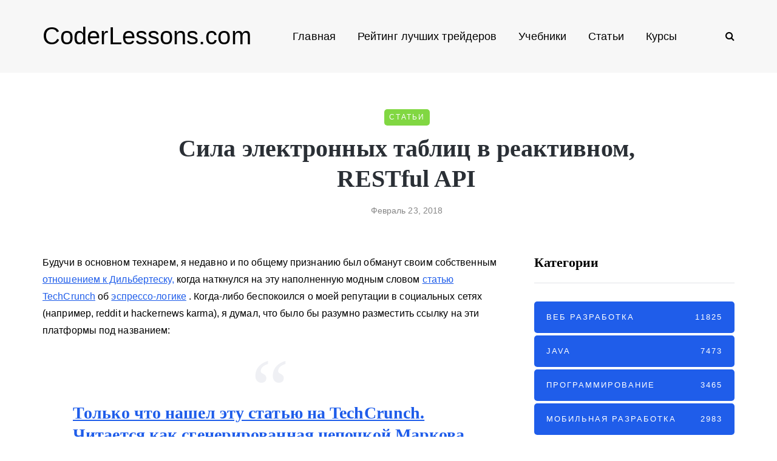

--- FILE ---
content_type: text/html; charset=UTF-8
request_url: https://coderlessons.com/articles/java/sila-elektronnykh-tablits-v-reaktivnom-restful-api
body_size: 23222
content:
<!DOCTYPE html>
<html lang="ru-RU">
<head>
<meta name="viewport" content="width=device-width, initial-scale=1.0" />
<meta charset="UTF-8" />
<meta name="yandex-verification" content="750005e4bd523454" />
<meta name="google-site-verification" content="lsKhcjLnJxidzZ9vTRsjc_2ec0wkJ2VTiWaemaBCPhw" />
<link rel="profile" href="http://gmpg.org/xfn/11" />
<link rel="pingback" href="https://coderlessons.com/xmlrpc.php" />
<link rel="preload" href="/wp-content/themes/saxon/fonts/fontawesome-webfont.woff2?v=4.7.0" as="font" type="font/woff2" crossorigin="anonymous" />

<!-- This site is optimized with the Yoast SEO plugin v11.7 - https://yoast.com/wordpress/plugins/seo/ -->
<meta name="description" content="Будучи в основном технарем, я недавно и по общему признанию был обманут своим собственным отношением к Дильбертеску, когда наткнулся на эту наполненную"/>
<link rel="canonical" href="https://coderlessons.com/articles/java/sila-elektronnykh-tablits-v-reaktivnom-restful-api" />
<meta property="og:locale" content="ru_RU" />
<meta property="og:type" content="article" />
<meta property="og:title" content="Сила электронных таблиц в реактивном, RESTful API - CoderLessons.com" />
<meta property="og:description" content="Будучи в основном технарем, я недавно и по общему признанию был обманут своим собственным отношением к Дильбертеску, когда наткнулся на эту наполненную" />
<meta property="og:url" content="https://coderlessons.com/articles/java/sila-elektronnykh-tablits-v-reaktivnom-restful-api" />
<meta property="og:site_name" content="CoderLessons.com" />
<meta property="article:section" content="Java" />
<meta property="article:published_time" content="2018-02-23T13:45:03+00:00" />
<meta property="og:image" content="https://coderlessons.com/wp-content/uploads/images/dzo/ed8cd5decc64b7ac439b28df75204364.jpg" />
<meta property="og:image:secure_url" content="https://coderlessons.com/wp-content/uploads/images/dzo/ed8cd5decc64b7ac439b28df75204364.jpg" />
<meta name="twitter:card" content="summary_large_image" />
<meta name="twitter:description" content="Будучи в основном технарем, я недавно и по общему признанию был обманут своим собственным отношением к Дильбертеску, когда наткнулся на эту наполненную" />
<meta name="twitter:title" content="Сила электронных таблиц в реактивном, RESTful API - CoderLessons.com" />
<meta name="twitter:image" content="https://coderlessons.com/wp-content/uploads/images/dzo/ed8cd5decc64b7ac439b28df75204364.jpg" />
<script type='application/ld+json' class='yoast-schema-graph yoast-schema-graph--main'>{"@context":"https://schema.org","@graph":[{"@type":"WebSite","@id":"https://coderlessons.com/#website","url":"https://coderlessons.com/","name":"CoderLessons.com","potentialAction":{"@type":"SearchAction","target":"https://coderlessons.com/?s={search_term_string}","query-input":"required name=search_term_string"}},{"@type":"ImageObject","@id":"https://coderlessons.com/articles/java/sila-elektronnykh-tablits-v-reaktivnom-restful-api#primaryimage","url":"/wp-content/uploads/images/dzo/ed8cd5decc64b7ac439b28df75204364.jpg"},{"@type":"WebPage","@id":"https://coderlessons.com/articles/java/sila-elektronnykh-tablits-v-reaktivnom-restful-api#webpage","url":"https://coderlessons.com/articles/java/sila-elektronnykh-tablits-v-reaktivnom-restful-api","inLanguage":"ru-RU","name":"\u0421\u0438\u043b\u0430 \u044d\u043b\u0435\u043a\u0442\u0440\u043e\u043d\u043d\u044b\u0445 \u0442\u0430\u0431\u043b\u0438\u0446 \u0432 \u0440\u0435\u0430\u043a\u0442\u0438\u0432\u043d\u043e\u043c, RESTful API - CoderLessons.com","isPartOf":{"@id":"https://coderlessons.com/#website"},"primaryImageOfPage":{"@id":"https://coderlessons.com/articles/java/sila-elektronnykh-tablits-v-reaktivnom-restful-api#primaryimage"},"datePublished":"2018-02-23T13:45:03+00:00","dateModified":"2018-02-23T13:45:03+00:00","author":{"@id":"https://coderlessons.com/#/schema/person/1d7e9a3a133324f69a0a6d5428f214fe"},"description":"\u0411\u0443\u0434\u0443\u0447\u0438 \u0432 \u043e\u0441\u043d\u043e\u0432\u043d\u043e\u043c \u0442\u0435\u0445\u043d\u0430\u0440\u0435\u043c, \u044f \u043d\u0435\u0434\u0430\u0432\u043d\u043e \u0438 \u043f\u043e \u043e\u0431\u0449\u0435\u043c\u0443 \u043f\u0440\u0438\u0437\u043d\u0430\u043d\u0438\u044e \u0431\u044b\u043b \u043e\u0431\u043c\u0430\u043d\u0443\u0442 \u0441\u0432\u043e\u0438\u043c \u0441\u043e\u0431\u0441\u0442\u0432\u0435\u043d\u043d\u044b\u043c \u043e\u0442\u043d\u043e\u0448\u0435\u043d\u0438\u0435\u043c \u043a \u0414\u0438\u043b\u044c\u0431\u0435\u0440\u0442\u0435\u0441\u043a\u0443, \u043a\u043e\u0433\u0434\u0430 \u043d\u0430\u0442\u043a\u043d\u0443\u043b\u0441\u044f \u043d\u0430 \u044d\u0442\u0443 \u043d\u0430\u043f\u043e\u043b\u043d\u0435\u043d\u043d\u0443\u044e"},{"@type":["Person"],"@id":"https://coderlessons.com/#/schema/person/1d7e9a3a133324f69a0a6d5428f214fe","name":"admin","image":{"@type":"ImageObject","@id":"https://coderlessons.com/#authorlogo","url":"https://secure.gravatar.com/avatar/dd1a239715a939fff61b96f0d195677a?s=96&d=mm&r=g","caption":"admin"},"sameAs":[]}]}</script>
<!-- / Yoast SEO plugin. -->

<style id="kirki-css-vars">:root{}</style><title>Сила электронных таблиц в реактивном, RESTful API - CoderLessons.com</title><style id="rocket-critical-css">.wp-block-media-text .wp-block-media-text__media{grid-area:media-text-media;margin:0}.wp-block-media-text .wp-block-media-text__content{word-break:break-word;grid-area:media-text-content;padding:0 8%}body{font-family:inherit}html{font-family:sans-serif;-webkit-text-size-adjust:100%;-ms-text-size-adjust:100%}body{margin:0}article,header{display:block}a{background:transparent}h1{margin:.67em 0;font-size:2em}img{border:0}input{margin:0;font:inherit;color:inherit}input[type="submit"]{-webkit-appearance:button}input::-moz-focus-inner{padding:0;border:0}input{line-height:normal}input[type="search"]{-webkit-box-sizing:content-box;-moz-box-sizing:content-box;box-sizing:content-box;-webkit-appearance:textfield}input[type="search"]::-webkit-search-cancel-button,input[type="search"]::-webkit-search-decoration{-webkit-appearance:none}*{-webkit-box-sizing:border-box;-moz-box-sizing:border-box;box-sizing:border-box}*:before,*:after{-webkit-box-sizing:border-box;-moz-box-sizing:border-box;box-sizing:border-box}html{font-size:62.5%}body{font-family:"Helvetica Neue",Helvetica,Arial,sans-serif;font-size:14px;line-height:1.42857143;color:#333;background-color:#fff}input{font-family:inherit;font-size:inherit;line-height:inherit}a{color:#428bca;text-decoration:none}img{vertical-align:middle}h1,h2{font-family:inherit;font-weight:500;line-height:1.1;color:inherit}h1,h2{margin-top:20px;margin-bottom:10px}h1{font-size:36px}h2{font-size:30px}p{margin:0 0 10px}ul{margin-top:0;margin-bottom:10px}ul ul{margin-bottom:0}.container{padding-right:15px;padding-left:15px;margin-right:auto;margin-left:auto}@media (min-width:768px){.container{width:750px}}@media (min-width:992px){.container{width:970px}}@media (min-width:1200px){.container{width:1170px}}.row{margin-right:-15px;margin-left:-15px}.col-md-4,.col-md-8,.col-md-12{position:relative;min-height:1px;padding-right:15px;padding-left:15px}@media (min-width:992px){.col-md-4,.col-md-8,.col-md-12{float:left}.col-md-12{width:100%}.col-md-8{width:66.66666667%}.col-md-4{width:33.33333333%}}input[type="search"]{-webkit-box-sizing:border-box;-moz-box-sizing:border-box;box-sizing:border-box}input[type="search"]{-webkit-appearance:none}.btn{display:inline-block;padding:6px 12px;margin-bottom:0;font-size:14px;font-weight:normal;line-height:1.42857143;text-align:center;white-space:nowrap;vertical-align:middle;background-image:none;border:1px solid transparent;border-radius:4px}.collapse{display:none}.nav{padding-left:0;margin-bottom:0;list-style:none}.nav>li{position:relative;display:block}.nav>li>a{position:relative;display:block;padding:10px 15px}.navbar{position:relative;min-height:50px;margin-bottom:20px;border:1px solid transparent}@media (min-width:768px){.navbar{border-radius:4px}}.navbar-collapse{max-height:340px;padding-right:15px;padding-left:15px;overflow-x:visible;-webkit-overflow-scrolling:touch;border-top:1px solid transparent;box-shadow:inset 0 1px 0 rgba(255,255,255,.1)}@media (min-width:768px){.navbar-collapse{width:auto;border-top:0;box-shadow:none}.navbar-collapse.collapse{display:block!important;height:auto!important;padding-bottom:0;overflow:visible!important}}.navbar-toggle{position:relative;float:right;padding:9px 10px;margin-top:8px;margin-right:15px;margin-bottom:8px;background-color:transparent;background-image:none;border:1px solid transparent;border-radius:4px}@media (min-width:768px){.navbar-toggle{display:none}}.navbar-default{background-color:#f8f8f8;border-color:#e7e7e7}.navbar-default .navbar-toggle{border-color:#ddd}.navbar-default .navbar-collapse{border-color:#e7e7e7}.clearfix:before,.clearfix:after,.container:before,.container:after,.row:before,.row:after,.nav:before,.nav:after,.navbar:before,.navbar:after,.navbar-collapse:before,.navbar-collapse:after{display:table;content:" "}.clearfix:after,.container:after,.row:after,.nav:after,.navbar:after,.navbar-collapse:after{clear:both}@-ms-viewport{width:device-width}body{font-family:Arial,sans-serif;margin-top:0!important;background:#ffffff;font-size:15px;color:#333333;line-height:1.75}p{margin-bottom:25px}a{color:#1F5DEA;text-decoration:underline}h1,h2{margin-top:0;margin-bottom:15px;font-weight:bold;line-height:1.25;color:#2A2F35;-webkit-font-smoothing:antialiased;-moz-osx-font-smoothing:grayscale}.blog-post-single .entry-content h2{margin-top:30px}h1{font-size:36px}h2{font-size:24px}input[type="search"]{box-shadow:none}input{border:1px solid #E2E3E7;background-color:#ffffff;padding:6px 13px;color:#000000;vertical-align:middle;box-shadow:none;line-height:26px;border-radius:0}input:-moz-placeholder,input:-ms-input-placeholder,input::-webkit-input-placeholder{color:#989898;font-size:13px}.btn,input[type="submit"]{padding:13px 30px;line-height:1;background:#1F5DEA;border:1px solid #1F5DEA;color:#ffffff;text-align:left;text-shadow:none;text-decoration:none;vertical-align:middle;filter:none;box-shadow:none;text-align:center;font-size:12px;text-transform:uppercase;letter-spacing:1px;border-radius:0}.btn.btn-grey{background:#ECEFF3;border-color:#ECEFF3;color:#000000}.clear{clear:both}.entry-content{overflow:visible;position:relative}.entry-content img{height:auto;max-width:100%}header{background:#ffffff;background-repeat:no-repeat;background-position:top center}header .container{padding:0}header .col-md-12{display:flex;height:200px;align-items:center}header .logo{display:inline-block}header .logo-link.logo-text{color:#2A2F35;font-size:30px;text-decoration:none;line-height:1}header .header-left{text-align:left;padding-left:15px;flex-shrink:0}header .header-center{text-align:center;flex-grow:1}header .header-right{text-align:right;padding-right:15px;flex-shrink:0}header .search-toggle-wrapper{display:inline-block;position:relative}header .search-toggle-wrapper .searchform{position:absolute;right:30px;top:-5px;width:0;overflow:hidden}header .search-toggle-wrapper .field{border-radius:10px;width:200px}header .search-toggle-wrapper .searchform .submit{display:none}header .social-icons-wrapper+.search-toggle-wrapper a.search-toggle-btn{border-left:1px solid #E2E3E7}header a.search-toggle-btn{font-size:16px;color:#000000;padding-left:15px;margin-left:10px}header .social-icons-wrapper{display:inline-block}header .social-icons-wrapper a{margin-bottom:0}header.main-header.fixed{position:fixed;top:0;width:100%;z-index:5000;padding-top:0;padding-bottom:0;margin-bottom:0!important;box-shadow:0 2px 5px -2px rgba(0,0,0,0.15),0px 5px 17px -2px rgba(0,0,0,0.15);display:none}header.main-header.fixed .col-md-12{height:auto;padding-top:15px;padding-bottom:15px}.navbar{border-radius:0;border:none;margin:0;position:static}.nav>li.menu-item-has-children>a:after{display:inline-block;font-family:"fontawesome";content:"";font-style:normal;font-weight:normal;margin-left:10px;margin-right:0}.nav>li{padding-top:20px;padding-bottom:20px;position:relative;float:left}.nav>li>a{color:#000000;display:block;padding:2px 18px;margin-left:0;margin-right:0;text-decoration:none;background:transparent}.navbar-center-wrapper{width:100%;margin-left:0;margin-right:0;padding-top:0;padding-bottom:0}.navbar{background:none;min-height:0}.navbar-collapse{padding:0;max-height:inherit;clear:both;position:relative;box-shadow:none}.navbar .nav ul{list-style:none;line-height:1.2}.navbar .navbar-toggle{text-transform:uppercase;display:none;position:relative;float:none;left:50%;transform:translateX(-50%)}.nav .sub-menu{display:none;position:absolute;margin:0;text-align:left;z-index:10000;padding:0}.nav>li .sub-menu{margin-top:0;background:#ffffff;border:1px solid #ffffff;box-shadow:0 2px 5px -2px rgba(0,0,0,0.15),0px 5px 17px -2px rgba(0,0,0,0.15)}.nav>li>.sub-menu{margin-top:25px}.navbar .nav .sub-menu li{float:none;position:relative}.nav .sub-menu li.menu-item>a{display:block;background:transparent;color:#000000;font-weight:normal;min-width:250px;text-decoration:none;padding:8px 20px;border:none;border-left:0;border-right:0;border-bottom:0}.navbar-default .navbar-collapse{border:none}.navbar{position:relative}.navbar .container{padding-left:15px;padding-right:0;position:relative;width:100%}.navbar{margin-left:0;min-height:0}.mainmenu-mobile-toggle{display:inline-block;font-size:18px;color:#000000;margin-right:20px;display:none}.mainmenu-mobile-toggle i{border:1px solid #E2E3E7;padding:8px;text-align:center}.mainmenu .nav{display:table;margin:0 auto;padding-left:0;padding-right:0}.mainmenu .nav>li>a{font-size:18px;line-height:24px}.mainmenu.mainmenu-noarrow .nav>li.menu-item-has-children>a:after{display:none}.blog-post-reading-progress{border-bottom:4px solid #000000;display:block;top:0;position:absolute;width:0}.single-post .page-item-title-single .saxon-post .post-title{font-size:40px;max-width:70%;word-wrap:break-word;margin:10px auto;margin-bottom:15px}.single-post .page-item-title-single .saxon-post .saxon-post-details{text-align:center}.single-post .page-item-title-single .saxon-post>.post-categories{margin-bottom:0;justify-content:center}.page-item-title-single{padding-top:0;padding-bottom:0;margin-bottom:60px}.container-page-item-title{padding:0;background-size:cover;background-position:center center;text-align:center}.container-page-item-title .row{margin:0}.content-block .post-container{margin-top:45px}header+.content-block .post-container{margin-top:0}.sidebar.sidebar-right #post-sidebar{padding-left:30px}.sidebar{margin-top:0;margin-bottom:60px}.content-block .sidebar{margin-top:0}.sidebar ul{list-style:none;margin:0;padding:0}.sidebar>ul>li{margin-bottom:50px}.sidebar .widget{padding:0;overflow:hidden;border-radius:0}.sidebar .widgettitle{color:#000000;font-size:22px;margin-bottom:30px;margin-top:0;display:block;text-align:left;border-bottom:1px solid #E2E3E7;padding-top:0;padding-bottom:20px}.sidebar .widget ul>li{padding-top:5px;padding-bottom:5px}.sidebar .widget ul>li:first-child{padding-top:0}.sidebar .widget a{text-decoration:none}.saxon-post .saxon-post-details{padding:0;margin-left:0;margin-right:0;margin-top:0;position:relative;text-align:left;width:100%}.saxon-post .post-title{font-size:24px;display:block;color:#2A2F35;margin-top:0;margin-bottom:15px;word-wrap:break-word}.saxon-post .post-categories{font-weight:normal;text-transform:uppercase;position:relative;font-size:12px;letter-spacing:2px;margin-bottom:5px;display:flex;flex-wrap:wrap}.saxon-post .post-categories a{font-weight:normal;text-decoration:none;padding:3px 8px;background-color:#1F5DEA;color:#ffffff;margin-bottom:3px;margin-right:5px}.saxon-post .post-categories a:last-child{margin-right:0}.saxon-post>.post-categories{margin-bottom:10px}.saxon-post .post-date{display:block;color:#868686;font-size:14px;font-weight:500}.saxon-post a{text-decoration:none}.single-post .blog-post-single{margin-bottom:60px;padding-bottom:0}.blog-post-single .post-content img{max-width:100%;height:auto}.single-post .saxon-social-share-fixed{position:fixed;margin-left:-120px;width:50px;opacity:0}.single-post .saxon-social-share-fixed .post-social-wrapper .post-social a{background:#ffffff;width:40px;height:40px;margin-bottom:10px;line-height:40px;text-align:center;border-radius:50%;font-size:18px;box-shadow:0 2px 5px -2px rgba(0,0,0,0.15),0px 3px 8px -2px rgba(0,0,0,0.15)}.single-post .saxon-social-share-fixed .post-social-wrapper .post-social a.facebook-share{color:#3b5998}.single-post .saxon-social-share-fixed .post-social-wrapper .post-social a.twitter-share{color:#00aced}.single-post .saxon-social-share-fixed .post-social-wrapper .post-social a.pinterest-share{color:#cb2027}.single-post .saxon-social-share-fixed .post-social-wrapper .post-social a.linkedin-share{color:#1178B3}.single-post .saxon-social-share-fixed .post-social-wrapper .post-social a.linkedin-share{color:#1178B3}.post-social-wrapper{display:inline-block}.post-social-wrapper .post-social{display:inline-block}.post-social-wrapper .post-social-title{display:inline-block;color:#B6B6B6;display:none}.post-social-wrapper .post-social a{color:#000000;display:inline-block;font-size:14px;height:20px;line-height:20px;text-align:center;width:25px}.social-icons-wrapper a{text-align:center;display:inline-block;font-size:18px;margin-right:8px;margin-left:8px;margin-bottom:5px;color:#000000}.social-icons-wrapper a:first-child{margin-left:0}.blog-style-corners-rounded input,.blog-style-corners-rounded .btn,.blog-style-corners-rounded input[type="submit"],.blog-style-corners-rounded .nav>li .sub-menu,.blog-style-corners-rounded .mainmenu-mobile-toggle i,.blog-style-corners-rounded .container-page-item-title,.blog-style-corners-rounded .saxon-post .post-categories a{border-radius:5px}a:not([href]){text-decoration:none;color:#000000}@media (max-width:1400px){.single-post .saxon-social-share-fixed{display:none}}@media (max-width:1024px){.mainmenu .nav>li>a{padding-left:10px;padding-right:10px}.social-icons-wrapper a:first-child{margin-left:10px}}@media (max-width:991px){.sidebar.sidebar-right #post-sidebar{padding-left:0}header.main-header{margin-top:40px;margin-bottom:40px;background:none!important}header.main-header.sticky-header.fixed{display:none!important}header>.container>.row{margin:0}header .col-md-12{flex-wrap:wrap;height:auto!important}header .header-left,header .header-right{width:50%;flex-grow:0;flex-shrink:0}header .header-center{order:3;width:100%}header .header-left{padding-left:0;display:flex;align-items:center}header .header-right{padding-right:0}header .logo{margin-right:15px}.navbar-collapse.collapse{display:none!important}.navbar .navbar-toggle{display:none}.nav>li{padding-top:0!important;padding-bottom:0!important}.nav>li.menu-item-has-children>a:after{margin-top:0;margin-right:0;float:right;content:""}.nav li{display:block;width:100%}.nav>li.menu-item>a{text-align:left;margin-left:0;margin-right:0;padding:0;border:none;background:none}.navbar .nav>li>a{padding-top:5px;padding-bottom:5px}.nav>li .sub-menu{display:none;opacity:1;transform:matrix(1,0,0,1,0,0)}.nav .sub-menu{z-index:0;padding:0;position:relative;margin-left:10px;border:none!important;box-shadow:none!important;margin-top:0!important;margin-left:0;left:0!important}.nav .sub-menu li.menu-item>a{min-height:0;background:none;padding:10px 0;padding-left:15px;display:block;width:auto;border:none!important}.mainmenu{background:none!important}.mainmenu-mobile-toggle{display:inline-block}.mainmenu .nav>li>a{font-size:16px;padding-left:0;padding-right:0}.mainmenu .nav{margin-top:40px;display:block}.mainmenu .container{padding:0}.mainmenu.mainmenu-noarrow .navbar .nav>li.menu-item-has-children>a:after{display:block}}@media (max-width:767px){.container-page-item-title.container{margin-left:15px;margin-right:15px}.page-item-title-single{padding-top:0;padding-bottom:0}.single-post .page-item-title-single .saxon-post .post-title{max-width:100%;padding-left:0;padding-right:0;font-size:28px}.page-item-title-single,.sidebar,.sidebar>ul>li{margin-bottom:40px}}@media (max-width:568px){header .logo-link.logo-text{font-size:30px!important}header .social-icons-wrapper a{margin-left:4px;margin-right:4px}}@media (min-width:768px){.container-page-item-title.container{width:720px}}@media (min-width:992px){.container-page-item-title.container{width:940px}}@media (min-width:1200px){.container-page-item-title.container{width:1140px}}@media (min-width:991px){.nav .sub-menu{display:block;margin:0;opacity:0;transform:matrix(0,0,0,0,0,0);-ms-transform:matrix(0,0,0,0,0,0);-webkit-transform:matrix(0,0,0,0,0,0);-webkit-transform-style:preserve-3d;-webkit-backface-visibility:hidden}}.navbar,.navbar-collapse,.navbar .navbar-inner .container{position:static!important}.navbar .navbar-inner .container{position:relative}@media (max-width:991px){.nav>li>.sub-menu{z-index:10000}.nav>li>.sub-menu{width:100%!important;left:0;position:relative!important}.nav .sub-menu{margin-left:0}.nav>li>.sub-menu>li{width:100%!important}}header .col-md-12{height:120px}.navbar .nav>li{padding-top:20px;padding-bottom:20px}.nav>li>.sub-menu{margin-top:20px}header .logo-link.logo-text{font-family:;font-size:40px;color:#000000}h1,h2,.sidebar .widgettitle{font-family:'-apple-system, BlinkMacSystemFont, Roboto, Oxygen-Sans, Ubuntu, Cantarell, "Helvetica Neue", sans-serif'}body{font-family:-apple-system,BlinkMacSystemFont,Roboto,Oxygen-Sans,Ubuntu,Cantarell,"Helvetica Neue",sans-serif;letter-spacing:0.1px;font-size:16px}.btn,input[type="submit"],.mainmenu li.menu-item>a,.saxon-post .post-categories,.saxon-post .post-date{font-family:-apple-system,BlinkMacSystemFont,Roboto,Oxygen-Sans,Ubuntu,Cantarell,"Helvetica Neue",sans-serif}header{background-color:#f7f7f7}.container-page-item-title.container{margin-top:60px}@media (max-width:991px){.container-page-item-title.container{margin-top:40px}}body{color:#000000;background-color:#ffffff}.btn,input[type="submit"],.saxon-post .post-categories a{background-color:#1F5DEA}a{color:#1F5DEA}.btn,input[type="submit"]{border-color:#1F5DEA}.nav>li .sub-menu{background-color:#FFFFFF}.nav .sub-menu li.menu-item>a{color:#000000}.navbar .nav>li>a{color:#000000}.blog-post-reading-progress{border-color:#000000}</style><link rel="preload" href="https://coderlessons.com/wp-content/cache/min/1/19d33e39b7c587b839152fc8a61b9d10.css" data-rocket-async="style" as="style" onload="this.onload=null;this.rel='stylesheet'" media="all" data-minify="1" />
  <link href='https://fonts.gstatic.com' crossorigin rel='preconnect' />
<style type="text/css">
img.wp-smiley,
img.emoji {
	display: inline !important;
	border: none !important;
	box-shadow: none !important;
	height: 1em !important;
	width: 1em !important;
	margin: 0 .07em !important;
	vertical-align: -0.1em !important;
	background: none !important;
	padding: 0 !important;
}
</style>
	



























<meta name="generator" content="WordPress 5.2.5" />

<style></style>
    
    
<link rel="icon" href="https://coderlessons.com/wp-content/uploads/2020/07/cropped-android-chrome-512x512-32x32.png" sizes="32x32" />
<link rel="icon" href="https://coderlessons.com/wp-content/uploads/2020/07/cropped-android-chrome-512x512-192x192.png" sizes="192x192" />
<link rel="apple-touch-icon-precomposed" href="https://coderlessons.com/wp-content/uploads/2020/07/cropped-android-chrome-512x512-180x180.png" />
<meta name="msapplication-TileImage" content="https://coderlessons.com/wp-content/uploads/2020/07/cropped-android-chrome-512x512-270x270.png" />
<noscript><style id="rocket-lazyload-nojs-css">.rll-youtube-player, [data-lazy-src]{display:none !important;}</style></noscript><script>
/*! loadCSS rel=preload polyfill. [c]2017 Filament Group, Inc. MIT License */
(function(w){"use strict";if(!w.loadCSS){w.loadCSS=function(){}}
var rp=loadCSS.relpreload={};rp.support=(function(){var ret;try{ret=w.document.createElement("link").relList.supports("preload")}catch(e){ret=!1}
return function(){return ret}})();rp.bindMediaToggle=function(link){var finalMedia=link.media||"all";function enableStylesheet(){link.media=finalMedia}
if(link.addEventListener){link.addEventListener("load",enableStylesheet)}else if(link.attachEvent){link.attachEvent("onload",enableStylesheet)}
setTimeout(function(){link.rel="stylesheet";link.media="only x"});setTimeout(enableStylesheet,3000)};rp.poly=function(){if(rp.support()){return}
var links=w.document.getElementsByTagName("link");for(var i=0;i<links.length;i++){var link=links[i];if(link.rel==="preload"&&link.getAttribute("as")==="style"&&!link.getAttribute("data-loadcss")){link.setAttribute("data-loadcss",!0);rp.bindMediaToggle(link)}}};if(!rp.support()){rp.poly();var run=w.setInterval(rp.poly,500);if(w.addEventListener){w.addEventListener("load",function(){rp.poly();w.clearInterval(run)})}else if(w.attachEvent){w.attachEvent("onload",function(){rp.poly();w.clearInterval(run)})}}
if(typeof exports!=="undefined"){exports.loadCSS=loadCSS}
else{w.loadCSS=loadCSS}}(typeof global!=="undefined"?global:this))
</script></head>

<body class="post-template-default single single-post postid-135068 single-format-standard blog-post-transparent-header-disable blog-small-page-width blog-slider-disable blog-enable-images-animations blog-style-corners-rounded">


    

<header class="main-header clearfix sticky-header">
<div class="blog-post-reading-progress"></div>
<div class="container">
  <div class="row">
    <div class="col-md-12">

      <div class="header-left">
            <div class="mainmenu-mobile-toggle" aria-label="Toggle menu"><i class="fa fa-bars" aria-hidden="true"></i></div>
                <div class="logo"><a class="logo-link logo-text" href="https://coderlessons.com">CoderLessons.com</a>
                </div>
        
          </div>

      <div class="header-center">
        
        <div class="mainmenu mainmenu-none mainmenu-regularfont mainmenu-noarrow clearfix" role="navigation">

        <div id="navbar" class="navbar navbar-default clearfix mgt-mega-menu">

          <div class="navbar-inner">
              <div class="container">

                  <div class="navbar-toggle btn btn-grey" data-toggle="collapse" data-target=".collapse">
                    Menu                  </div>

                  <div class="navbar-center-wrapper">
                  <div class="navbar-collapse collapse"><ul id="menu-main-2" class="nav"><li id="mgt-menu-item-72" class="menu-item menu-item-type-post_type menu-item-object-page menu-item-home"><a href="https://coderlessons.com/">Главная</a></li><li id="mgt-menu-item-336419" class="menu-item menu-item-type-custom menu-item-object-custom"><a href="https://coinmania.com/rejting-luchshikh-trejderov/">Рейтинг лучших трейдеров</a></li><li id="mgt-menu-item-70" class="menu-item menu-item-type-taxonomy menu-item-object-category"><a href="https://coderlessons.com/tutorials">Учебники</a></li><li id="mgt-menu-item-71" class="menu-item menu-item-type-taxonomy menu-item-object-category current-post-ancestor"><a href="https://coderlessons.com/articles">Статьи</a></li><li id="mgt-menu-item-159410" class="menu-item menu-item-type-post_type menu-item-object-page menu-item-has-children"><a href="https://coderlessons.com/courses">Курсы</a>
<ul class="sub-menu  megamenu-column-1 level-0" >
	<li id="mgt-menu-item-159411" class="menu-item menu-item-type-post_type menu-item-object-page"><a href="https://coderlessons.com/courses-skillbox">Онлайн-университет Skillbox</a></li>	<li id="mgt-menu-item-159477" class="menu-item menu-item-type-post_type menu-item-object-page"><a href="https://coderlessons.com/courses-geekbrains">Образовательный портал GeekBrains</a></li>	<li id="mgt-menu-item-159412" class="menu-item menu-item-type-post_type menu-item-object-page"><a href="https://coderlessons.com/courses-netology">Образовательная платформа Нетология</a></li>	<li id="mgt-menu-item-159425" class="menu-item menu-item-type-post_type menu-item-object-page"><a href="https://coderlessons.com/courses-skillfactory">Онлайн-школа SkillFactory</a></li>	<li id="mgt-menu-item-159426" class="menu-item menu-item-type-post_type menu-item-object-page"><a href="https://coderlessons.com/courses-contented">Онлайн-школа дизайна Contented</a></li></ul>
</li></ul></div>                  </div>

              </div>
          </div>

        </div>

    </div>
    
    
          </div>

      <div class="header-right">
            <div class="search-toggle-wrapper search-header">
      <form method="get" role="search" id="searchform_p" class="searchform" action="https://coderlessons.com/">
	<input type="search" aria-label="Search" class="field" name="s" value="" id="s_p" placeholder="Что ищем?" />
	<input type="submit" class="submit btn" id="searchsubmit_p" value="Search" />
</form>
      <a class="search-toggle-btn" aria-label="Search toggle"><i class="fa fa-search" aria-hidden="true"></i></a>
    </div>

          </div>
    </div>
  </div>

</div>
</header>


	
<div class="content-block">
<div class="container container-page-item-title" data-style="">
	<div class="row">
		<div class="col-md-12 col-overlay">
			<div class="container">
				<div class="row">
					<div class="col-md-12">
						<div class="page-item-title-single">
														<div class="saxon-post-single saxon-post">
								<div class="post-categories"><a href="https://coderlessons.com/articles" data-style="background-color: #81d742;">Статьи</a></div>
								<div class="saxon-post-details">
									<h1 class="post-title">Сила электронных таблиц в реактивном, RESTful API</h1>
																		<div class="post-date">Февраль 23, 2018</div>
								</div>
							</div>
						</div>
					</div>
				</div>
			</div>
		</div>
	</div>
</div>
<div class="post-container container span-col-md-8">
	<div class="row">
		<div class="col-md-8">
			<div class="blog-post blog-post-single clearfix">
				<article id="post-135068" class="post-135068 post type-post status-publish format-standard hentry category-java" role="main">
					<div class="post-content-wrapper">

						<div class="post-content clearfix">
																																			<div class="entry-content">

							<div>
<div class="content-html" dz-code-container="" ng-non-bindable="">
<p><font style="vertical-align: inherit;"><font style="vertical-align: inherit;">Будучи в основном технарем, я недавно и по общему признанию был обманут своим собственным </font></font><a href="https://translate.google.com/translate?sl=en&tl=ru&hl=ru&u=http://dilbert.com/strips/comic/1994-02-22/&client=webapp" rel="nofollow"><font style="vertical-align: inherit;"><font style="vertical-align: inherit;">отношением к Дильбертеску,</font></font></a><font style="vertical-align: inherit;"><font style="vertical-align: inherit;"> когда наткнулся на эту наполненную модным словом </font></font><a href="https://translate.google.com/translate?sl=en&tl=ru&hl=ru&u=http://techcrunch.com/2013/11/07/espresso-logic-raises-1-6m-to-make-apis-using-the-data-logic-that-comes-with-reactive-programming/&client=webapp" rel="nofollow"><font style="vertical-align: inherit;"><font style="vertical-align: inherit;">статью TechCrunch</font></font></a><font style="vertical-align: inherit;"><font style="vertical-align: inherit;"> об </font></font><a href="https://translate.google.com/translate?sl=en&tl=ru&hl=ru&u=http://www.espressologic.com/&client=webapp" rel="nofollow"><font style="vertical-align: inherit;"><font style="vertical-align: inherit;">эспрессо-логике</font></font></a><font style="vertical-align: inherit;"><font style="vertical-align: inherit;"> . </font><font style="vertical-align: inherit;">Когда-либо беспокоился о моей репутации в социальных сетях (например, reddit и hackernews karma), я думал, что было бы разумно разместить ссылку на эти платформы под названием:</font></font></p>
<blockquote>
<p><a href="https://translate.google.com/translate?sl=en&tl=ru&hl=ru&u=http://www.reddit.com/r/programming/comments/1znvnm/just_found_this_article_on_techcrunch_reads_like/&client=webapp" rel="nofollow"><font style="vertical-align: inherit;"><font style="vertical-align: inherit;">Только что нашел эту статью на TechCrunch. </font><font style="vertical-align: inherit;">Читается как сгенерированная цепочкой Маркова серия модных слов.</font></font></a></p>
</blockquote>
<p><font style="vertical-align: inherit;"><font style="vertical-align: inherit;">С таким броским заголовком, пост быстро взлетел — и, как и многие другие редакторы, мои мысли были о Geek и Poke:</font></font></p>
<div>
 <a href="https://translate.google.com/translate?sl=en&tl=ru&hl=ru&u=http://geek-and-poke.com/geekandpoke/2013/8/8/give-your-manager-dome-big-data&client=webapp" rel="nofollow"><img style="cursor: default;" class="size-full wp-image-3503" alt="Компьютерщик и тыкает на большие данные" src="data:image/svg+xml,%3Csvg%20xmlns='http://www.w3.org/2000/svg'%20viewBox='0%200%200%200'%3E%3C/svg%3E" data-lazy-src="/wp-content/uploads/images/dzo/ed8cd5decc64b7ac439b28df75204364.jpg"/><noscript><img style="cursor: default;" class="size-full wp-image-3503" alt="Компьютерщик и тыкает на большие данные" src="/wp-content/uploads/images/dzo/ed8cd5decc64b7ac439b28df75204364.jpg"/></noscript></a> </p>
<p align="center"><a href="https://translate.google.com/translate?sl=en&tl=ru&hl=ru&u=http://geek-and-poke.com/geekandpoke/2013/8/8/give-your-manager-dome-big-data&client=webapp" rel="nofollow"><font style="vertical-align: inherit;"><font style="vertical-align: inherit;">Компьютерщик и Poke на больших данных</font></font></a><font style="vertical-align: inherit;"><font style="vertical-align: inherit;"> . </font><font style="vertical-align: inherit;">Изображение лицензировано </font></font><a href="https://translate.google.com/translate?sl=en&tl=ru&hl=ru&u=http://creativecommons.org/licenses/by/3.0/deed.en_US&client=webapp" rel="nofollow"><font style="vertical-align: inherit;"><font style="vertical-align: inherit;">CC-BY 3.0</font></font></a></p>
</div>
<p><font style="vertical-align: inherit;"><font style="vertical-align: inherit;">Но, как и некоторые другие редакторы, я не мог удержаться от перехода на реальный продукт, который претендует на реализацию </font></font><em><a href="https://translate.google.com/translate?sl=en&tl=ru&hl=ru&u=http://en.wikipedia.org/wiki/Reactive_programming&client=webapp" rel="nofollow"><font style="vertical-align: inherit;"><font style="vertical-align: inherit;">«реактивного программирования»</font></font></a></em><font style="vertical-align: inherit;"><font style="vertical-align: inherit;"> через API REST и JSON. </font><font style="vertical-align: inherit;">И я искренне впечатлен идеями этого продукта. </font><font style="vertical-align: inherit;">На этот раз модные слова поддерживаются программным обеспечением, реализующим их очень хорошо! </font><font style="vertical-align: inherit;">Давайте сначала углубимся в …</font></font></p>
<h3><font style="vertical-align: inherit;"><font style="vertical-align: inherit;">Реактивное программирование</font></font></h3>
<p><font style="vertical-align: inherit;"><font style="vertical-align: inherit;">Реактивное программирование — термин, который недавно получил довольно </font></font><a href="https://translate.google.com/translate?sl=en&tl=ru&hl=ru&u=http://typesafe.com/&client=webapp" rel="nofollow"><font style="vertical-align: inherit;"><font style="vertical-align: inherit;">широкое распространение в Typesafe</font></font></a><font style="vertical-align: inherit;"><font style="vertical-align: inherit;"> , компании, стоящей за </font></font><a href="https://translate.google.com/translate?sl=en&tl=ru&hl=ru&u=http://akka.io/&client=webapp" rel="nofollow"><font style="vertical-align: inherit;"><font style="vertical-align: inherit;">Akka</font></font></a><font style="vertical-align: inherit;"><font style="vertical-align: inherit;"> . Это также получило дополнительную популярность с тех пор, как Эрик Мейер (создатель </font></font><a href="https://translate.google.com/translate?sl=en&tl=ru&hl=ru&u=http://msdn.microsoft.com/en-us/library/bb397926.aspx&client=webapp" rel="nofollow"><font style="vertical-align: inherit;"><font style="vertical-align: inherit;">LINQ</font></font></a><font style="vertical-align: inherit;"><font style="vertical-align: inherit;"> ) покинул Microsoft, чтобы полностью посвятить свое время своей новой компании </font></font><a href="https://translate.google.com/translate?sl=en&tl=ru&hl=ru&u=http://www.applied-duality.com/&client=webapp" rel="nofollow"><font style="vertical-align: inherit;"><font style="vertical-align: inherit;">Applied Duality</font></font></a><font style="vertical-align: inherit;"><font style="vertical-align: inherit;"> . С этими блестящими умами остро на эту тему, мы обязательно услышим больше о </font></font><a href="https://translate.google.com/translate?sl=en&tl=ru&hl=ru&u=http://www.reactivemanifesto.org/&client=webapp" rel="nofollow"><font style="vertical-align: inherit;"><font style="vertical-align: inherit;">Реактивном Манифесте</font></font></a><font style="vertical-align: inherit;"><font style="vertical-align: inherit;"> в ближайшем будущем.</font></font></p>
<p><a href="http://lukaseder.files.wordpress.com/2014/03/excel.png" rel="nofollow"><img class="alignright size-full wp-image-3507" alt="превосходить" src="data:image/svg+xml,%3Csvg%20xmlns='http://www.w3.org/2000/svg'%20viewBox='0%200%20115%20109'%3E%3C/svg%3E" height="109" width="115" data-lazy-src="/wp-content/uploads/images/dzo/7f060a9ff12f5e1ea567349d96d6e57a.png"/><noscript><img class="alignright size-full wp-image-3507" alt="превосходить" src="/wp-content/uploads/images/dzo/7f060a9ff12f5e1ea567349d96d6e57a.png" height="109" width="115"/></noscript></a><font style="vertical-align: inherit;"><font style="vertical-align: inherit;">Но на самом деле, каждый менеджер уже знает преимущества </font></font><em><font style="vertical-align: inherit;"><font style="vertical-align: inherit;">«реактивного программирования»,</font></font></em><font style="vertical-align: inherit;"><font style="vertical-align: inherit;"> поскольку он работает с самым </font></font><em><font style="vertical-align: inherit;"><font style="vertical-align: inherit;">реактивным</font></font></em><font style="vertical-align: inherit;"><font style="vertical-align: inherit;"> и, возможно, самым удивительным программным обеспечением на планете: </font></font><a href="https://translate.google.com/translate?sl=en&tl=ru&hl=ru&u=http://office.microsoft.com/en-us/excel/&client=webapp" rel="nofollow"><font style="vertical-align: inherit;"><font style="vertical-align: inherit;">Microsoft Excel</font></font></a><font style="vertical-align: inherit;"><font style="vertical-align: inherit;"> , устройством, тайна которого превосходит его мощь. </font><font style="vertical-align: inherit;">Подумайте о том, какой классный Excel. </font><font style="vertical-align: inherit;">У вас есть сотни правил, формул, ячеек-взаимозависимостей. </font><font style="vertical-align: inherit;">И каждый раз, когда вы меняете значение, вся электронная таблица волшебным образом обновляется. </font><font style="vertical-align: inherit;">Это реактивное программирование.</font></font></p>
<p><font style="vertical-align: inherit;"><font style="vertical-align: inherit;">Сила реактивного программирования заключается в его выразительности. </font><font style="vertical-align: inherit;">Используя очень мало выразительной логики, вы можете выразить то, что в противном случае требует десятков строк SQL или сотен строк Java.</font></font></p>
<h3><font style="vertical-align: inherit;"><font style="vertical-align: inherit;">Эспрессо Логик</font></font></h3>
<p><font style="vertical-align: inherit;"><font style="vertical-align: inherit;">Имея это в виду, я начал вникать в </font></font><a href="https://translate.google.com/translate?sl=en&tl=ru&hl=ru&u=http://www.espressologic.com/&client=webapp" rel="nofollow"><font style="vertical-align: inherit;"><font style="vertical-align: inherit;">бесплатную пробную версию Espresso Logic</font></font></a><font style="vertical-align: inherit;"><font style="vertical-align: inherit;"> . </font><font style="vertical-align: inherit;">Обратите внимание, что я нетерпеливый человек, который хочет быстрых результатов, не читая документы. </font><font style="vertical-align: inherit;">Если вы работаете наоборот, есть несколько интересных ресурсов для начала:</font></font></p>
<ul>
<li><a href="https://translate.google.com/translate?sl=en&tl=ru&hl=ru&u=http://www.espressologic.com/tour/&client=webapp" rel="nofollow"><font style="vertical-align: inherit;"><font style="vertical-align: inherit;">Тур</font></font></a></li>
<li><a href="https://translate.google.com/translate?sl=en&tl=ru&hl=ru&u=http://www.espressologic.com/features-rest-api/&client=webapp" rel="nofollow"><font style="vertical-align: inherit;"><font style="vertical-align: inherit;">REST API</font></font></a></li>
<li><a href="https://translate.google.com/translate?sl=en&tl=ru&hl=ru&u=http://www.espressologic.com/reactive-programming-resources/&client=webapp" rel="nofollow"><font style="vertical-align: inherit;"><font style="vertical-align: inherit;">Реактивное программирование</font></font></a></li>
</ul>
<p><font style="vertical-align: inherit;"><font style="vertical-align: inherit;">В любом случае, демонстрационная версия поставляется с предустановленной базой данных MySQL, содержащей то, что похоже на типичную схему электронной коммерции, содержащую таблицы customer, employee, lineitem, product, purchaseorder и purchaseorder_audit:</font></font></p>
<div>
 <a href="http://lukaseder.files.wordpress.com/2014/03/espresso-01-structure.png" rel="nofollow"><img style="cursor: default;" class="size-full wp-image-3512" alt="Просмотр схемы в Espresso Logic" src="data:image/svg+xml,%3Csvg%20xmlns='http://www.w3.org/2000/svg'%20viewBox='0%200%200%200'%3E%3C/svg%3E" data-lazy-src="/wp-content/uploads/images/dzo/565057de6caab5715a3ecd37d4b8bf04.png"/><noscript><img style="cursor: default;" class="size-full wp-image-3512" alt="Просмотр схемы в Espresso Logic" src="/wp-content/uploads/images/dzo/565057de6caab5715a3ecd37d4b8bf04.png"/></noscript></a> </p>
<p align="center"><font style="vertical-align: inherit;"><font style="vertical-align: inherit;">Просмотр схемы в Espresso Logic</font></font></p>
</div>
<p><font style="vertical-align: inherit;"><font style="vertical-align: inherit;">Таким образом, я получаю информацию о переходе по схеме (например, отношения родитель / потомок) и обзор правил. </font><font style="vertical-align: inherit;">Эти правила выглядят как триггеры, вычисляющие суммы или проверяющие вещи. </font><font style="vertical-align: inherit;">Мы вернемся к этим правилам позже.</font></font></p>
<h3><font style="vertical-align: inherit;"><font style="vertical-align: inherit;">Live API</font></font></h3>
<p><font style="vertical-align: inherit;"><font style="vertical-align: inherit;">Пока что все как и ожидалось. </font><font style="vertical-align: inherit;">Пользовательский интерфейс, возможно, немного острый, поскольку продукт существует только с конца 2013 года. Но то, что показалось мне весьма интересным, это то, что Espresso Logic называет </font></font><em><font style="vertical-align: inherit;"><font style="vertical-align: inherit;">Live API</font></font></em><font style="vertical-align: inherit;"><font style="vertical-align: inherit;"> . </font><font style="vertical-align: inherit;">С помощью пары щелчков мыши я могу собрать древовидную структуру REST-ресурсов из различных типов ресурсов, таких как таблицы базы данных. </font><font style="vertical-align: inherit;">После этого Espresso Designer почти автоматически объединит таблицы для создания деревьев, подобных этому:</font></font></p>
<div>
 <a href="http://lukaseder.files.wordpress.com/2014/03/espresso-02-live-api-resource-trees1.png" rel="nofollow"><img style="cursor: default;" class="size-full wp-image-3514" alt="Представление дерева ресурсов Espresso Logic" src="data:image/svg+xml,%3Csvg%20xmlns='http://www.w3.org/2000/svg'%20viewBox='0%200%200%200'%3E%3C/svg%3E" data-lazy-src="/wp-content/uploads/images/dzo/41713bef5bf7acd5e0e1728aba58a4a2.png"/><noscript><img style="cursor: default;" class="size-full wp-image-3514" alt="Представление дерева ресурсов Espresso Logic" src="/wp-content/uploads/images/dzo/41713bef5bf7acd5e0e1728aba58a4a2.png"/></noscript></a> </p>
<p align="center"><font style="vertical-align: inherit;"><font style="vertical-align: inherit;">Представление дерева ресурсов Espresso Logic</font></font></p>
</div>
<p><font style="vertical-align: inherit;"><font style="vertical-align: inherit;">Обратите внимание, как я могу легко связать дочерние объекты с их родителями. </font><font style="vertical-align: inherit;">Теперь этот API все еще немного ограничен. </font><font style="vertical-align: inherit;">Например, я не мог понять, как перетащить отношения отчетности, где я рассчитываю сумму заказа для каждого клиента и продукта. </font><font style="vertical-align: inherit;">Тем не менее, я могу переключить тип ресурса с «нормального» на «SQL», чтобы добиться этого с помощью простой старой </font></font><a title="Пожалуйста, запустите этот расчет в вашей РСУБД" href="https://translate.google.com/translate?sl=en&tl=ru&hl=ru&u=http://blog.jooq.org/2014/03/10/please-run-that-calculation-in-your-rdbms/&client=webapp" rel="nofollow"><code>GROUP BY</code><font style="vertical-align: inherit;"><font style="vertical-align: inherit;">и агрегатной функции</font></font></a><font style="vertical-align: inherit;"><font style="vertical-align: inherit;"> .</font></font></p>
<p><font style="vertical-align: inherit;"><font style="vertical-align: inherit;">Я начал понимать, что на самом деле я управляю и разрабатываю RESTful API на основе доступных ресурсов базы данных! </font><font style="vertical-align: inherit;">Чуть дальше по меню я нашел пункт </font></font><em><font style="vertical-align: inherit;"><font style="vertical-align: inherit;">«Quick Ref»</font></font></em><font style="vertical-align: inherit;"><font style="vertical-align: inherit;"> , который помог мне понять, как вызывать этот API:</font></font></p>
<div>
 <a href="http://lukaseder.files.wordpress.com/2014/03/espresso-03-quick-ref.png" rel="nofollow"><img style="cursor: default;" class="size-full wp-image-3516" alt="Краткий справочник по API" src="data:image/svg+xml,%3Csvg%20xmlns='http://www.w3.org/2000/svg'%20viewBox='0%200%200%200'%3E%3C/svg%3E" data-lazy-src="/wp-content/uploads/images/dzo/8b0242cdfede5c2906cdde0b6f1d07fb.png"/><noscript><img style="cursor: default;" class="size-full wp-image-3516" alt="Краткий справочник по API" src="/wp-content/uploads/images/dzo/8b0242cdfede5c2906cdde0b6f1d07fb.png"/></noscript></a> </p>
<p align="center"><font style="vertical-align: inherit;"><font style="vertical-align: inherit;">Краткий справочник по API</font></font></p>
</div>
<p><font style="vertical-align: inherit;"><font style="vertical-align: inherit;">Таким образом, каждый из ранее определенных ресурсов предоставляется через URL, как и следовало ожидать от любого RESTful API. </font><font style="vertical-align: inherit;">Что действительно приятно, так это то, что у меня есть встроенная версия API и ключ API. </font><font style="vertical-align: inherit;">Обратите внимание, что с </font></font><a href="https://translate.google.com/translate?sl=en&tl=ru&hl=ru&u=https://www.owasp.org/index.php/REST_Security_Cheat_Sheet&client=webapp" rel="nofollow"><font style="vertical-align: inherit;"><font style="vertical-align: inherit;">точки зрения OWASP</font></font></a><font style="vertical-align: inherit;"><font style="vertical-align: inherit;"> настоятельно не рекомендуется </font><font style="vertical-align: inherit;">передавать ключи API в запросах GET. </font><font style="vertical-align: inherit;">Это всего лишь пример использования для быстрого запуска демо-версии и для нечетного теста разработчика. </font><font style="vertical-align: inherit;">Не используйте это в производстве!</font></font></p>
<p><font style="vertical-align: inherit;"><font style="vertical-align: inherit;">Во всяком случае, я назвал URL в своем браузере с ключом API в качестве параметра (что противоречит моим собственным правилам):</font></font></p>
<pre class="brush:xml"><a href="https://eval.espressologic.com/rest/[my-user]/demo/v1/AllCustomers?auth=[my-key]:1" rel="nofollow">https://eval.espressologic.com/rest/[my-user]/demo/v1/AllCustomers?auth=[my-key]:1</a></pre>
<p><font style="vertical-align: inherit;"><font style="vertical-align: inherit;">И я получил документ JSON, как это:</font></font></p>
<pre class="brush:javascript">[
  {
    "@metadata": {
      "href": "https://eval.espressologic.com/rest/[my-user]/demo/v1/Customers/Alpha%20and%20Sons",
      "checksum": "A:cf1f4fb79e8e7142"
    },
    "Name": "Alpha and Sons",
    "Balance": 105,
    "CreditLimit": 900,
    "links": [
    ],
    "Orders": [
      {
        "@metadata": {
          "href": "https://eval.espressologic.com/rest/[my-user]/demo/v1/Customers.Orders/6",
          "checksum": "A:0bf14e2d58cc97b5"
        },
        "OrderNumber": 6,
        "TotalAmount": 70,
        "Paid": false,
        "Notes": "Pack with care - fragile merchandise",
        "links": [
        ], ...</pre>
<p><font style="vertical-align: inherit;"><font style="vertical-align: inherit;">Обратите внимание, что у каждого ресурса есть ссылка и контрольная сумма. </font><font style="vertical-align: inherit;">Контрольная сумма необходима для оптимистической блокировки, которая является встроенной, если вы решите одновременно обновить любой из вышеперечисленных ресурсов. </font><font style="vertical-align: inherit;">Обратите также внимание на то, как указывается вложенный ресурс Orders </font></font><code>Customers.Orders</code><font style="vertical-align: inherit;"><font style="vertical-align: inherit;">. </font><font style="vertical-align: inherit;">Я также могу получить к нему доступ напрямую, позвонив по указанному выше URL.</font></font></p>
<p><!--pagebreak--></p>
<h3><font style="vertical-align: inherit;"><font style="vertical-align: inherit;">Живая Логика / Реактивное Программирование</font></font></h3>
<p><font style="vertical-align: inherit;"><font style="vertical-align: inherit;">Все идет нормально. </font><font style="vertical-align: inherit;">Подобные вещи были реализованы в различных программах. </font><font style="vertical-align: inherit;">Например, </font></font><a href="https://translate.google.com/translate?sl=en&tl=ru&hl=ru&u=http://www.adobe.com/ch_de/solutions/web-experience-management.html&client=webapp" rel="nofollow"><font style="vertical-align: inherit;"><font style="vertical-align: inherit;">Adobe Experience Manager</font></font></a><font style="vertical-align: inherit;"><font style="vertical-align: inherit;"> / </font></font><a href="https://translate.google.com/translate?sl=en&tl=ru&hl=ru&u=https://sling.apache.org/&client=webapp" rel="nofollow"><font style="vertical-align: inherit;"><font style="vertical-align: inherit;">Apache Sling</font></font></a><font style="vertical-align: inherit;"><font style="vertical-align: inherit;"> интуитивно открывает хранилище JCR и через REST. </font><font style="vertical-align: inherit;">Но идея Espresso Logic действительно начала меня очаровывать, когда я нажал </font></font><em><font style="vertical-align: inherit;"><font style="vertical-align: inherit;">«Live Logic»</font></font></em><font style="vertical-align: inherit;"><font style="vertical-align: inherit;"> , и я столкнулся с заранее сконфигурированным набором правил, которые применяются к данным:</font></font></p>
<div>
 <a href="http://lukaseder.files.wordpress.com/2014/03/espresso-04-live-logic.png" rel="nofollow"><img style="cursor: default;" class="size-full wp-image-3517" alt="Правила просмотра" src="data:image/svg+xml,%3Csvg%20xmlns='http://www.w3.org/2000/svg'%20viewBox='0%200%200%200'%3E%3C/svg%3E" data-lazy-src="/wp-content/uploads/images/dzo/9abb85f409e4ceac4a9b5c6301a07f19.png"/><noscript><img style="cursor: default;" class="size-full wp-image-3517" alt="Правила просмотра" src="/wp-content/uploads/images/dzo/9abb85f409e4ceac4a9b5c6301a07f19.png"/></noscript></a> </p>
<p align="center"><font style="vertical-align: inherit;"><font style="vertical-align: inherit;">Правила просмотра</font></font></p>
</div>
<p><font style="vertical-align: inherit;"><font style="vertical-align: inherit;">Я быстро просмотрел руководство, чтобы понять, правильно ли я понял. </font><font style="vertical-align: inherit;">Эти правила на самом деле напоминают правила, которые я могу ввести в любом программном обеспечении для работы с электронными таблицами. </font><font style="vertical-align: inherit;">Так , </font><font style="vertical-align: inherit;">например, по- </font><font style="vertical-align: inherit;">видимому , </font><font style="vertical-align: inherit;">как если бы </font></font><code>customer.balance</code><font style="vertical-align: inherit;"><font style="vertical-align: inherit;">столбец вычисляется как сумма всех </font></font><code>purchaseorder.amount_total</code><font style="vertical-align: inherit;"><font style="vertical-align: inherit;">имеющий </font></font><code>paid</code><font style="vertical-align: inherit;"><font style="vertical-align: inherit;">значение </font></font><code>false</code><font style="vertical-align: inherit;"><font style="vertical-align: inherit;">, и так далее.</font></font></p>
<p><font style="vertical-align: inherit;"><font style="vertical-align: inherit;">Итак, если я продолжу эту цепочку правил, то получу </font></font><code>lineitem.product_price</code><font style="vertical-align: inherit;"><font style="vertical-align: inherit;">общую зависимость от всех других вычисляемых значений. </font><font style="vertical-align: inherit;">При изменении этого значения весь набор обновлений должен проходить через мой набор правил, чтобы окончательно изменить </font></font><code>customer.balance</code><font style="vertical-align: inherit;"><font style="vertical-align: inherit;">:</font></font></p>
<pre class="brush:shell">changing lineitem.product_price
-&gt; changes lineitem.amount
  -&gt; changes purchaseorder.amount_total
    -&gt; changes customer.balance</pre>
<p><font style="vertical-align: inherit;"><font style="vertical-align: inherit;">В зависимости от того, насколько вы хакер консоли, вы можете написать свой собственный вызов PUT, используя </font></font><a href="https://translate.google.com/translate?sl=en&tl=ru&hl=ru&u=http://en.wikipedia.org/wiki/CURL&client=webapp" rel="nofollow"><font style="vertical-align: inherit;"><font style="vertical-align: inherit;">curl</font></font></a><font style="vertical-align: inherit;"><font style="vertical-align: inherit;"> , или вы можете использовать </font></font><em><font style="vertical-align: inherit;"><font style="vertical-align: inherit;">REST Lab</font></font></em><font style="vertical-align: inherit;"><font style="vertical-align: inherit;"> из Espresso Designer, который поможет вам правильно настроить все параметры. </font><font style="vertical-align: inherit;">Итак, если мы хотим изменить позицию с предыдущего вызова:</font></font></p>
<pre class="brush:javascript">{
  "@metadata": {
    "href": "https://eval.espressologic.com/rest/[my_user]/demo/v1/Customers.Orders.LineItems/11",
    "checksum": "A:2e3d8cb0bff42763"
  },
  "lineitem_id": 11,
  "ProductNumber": 2,
  "OrderNumber": 6,
  "Quantity": 2,
  "Price": 25,
  ...</pre>
<p><font style="vertical-align: inherit;"><font style="vertical-align: inherit;">Давайте просто попробуем обновить это, чтобы иметь цену 30:</font></font></p>
<div>
 <a href="http://lukaseder.files.wordpress.com/2014/03/espresso-05-rest-lab.png" rel="nofollow"><img style="cursor: default;" class="size-full wp-image-3531" alt="Использование лаборатории REST для выполнения запросов PUT" src="data:image/svg+xml,%3Csvg%20xmlns='http://www.w3.org/2000/svg'%20viewBox='0%200%200%200'%3E%3C/svg%3E" data-lazy-src="/wp-content/uploads/images/dzo/7d896146c6c2fb51f1051b3d8d3aeca5.png"/><noscript><img style="cursor: default;" class="size-full wp-image-3531" alt="Использование лаборатории REST для выполнения запросов PUT" src="/wp-content/uploads/images/dzo/7d896146c6c2fb51f1051b3d8d3aeca5.png"/></noscript></a> </p>
<p align="center"><font style="vertical-align: inherit;"><font style="vertical-align: inherit;">Использование лаборатории REST для выполнения запросов PUT</font></font></p>
</div>
<p><font style="vertical-align: inherit;"><font style="vertical-align: inherit;">И вы можете видеть в ответе, есть сводка транзакций, которая показывает, что </font></font><code>Customers.Orders.TotalAmount</code><font style="vertical-align: inherit;"><font style="vertical-align: inherit;">изменилось с 50 на 60, </font></font><code>Customers.Balance</code><font style="vertical-align: inherit;"><font style="vertical-align: inherit;">изменилось с 105 на 95, и была записана запись аудита. </font><font style="vertical-align: inherit;">Сама запись аудита также определяется правилом, как и любое другое правило. </font><font style="vertical-align: inherit;">Но есть также обычный файл журнала, который показывает, что действительно произошло, когда я запустил этот запрос PUT:</font></font></p>
<div>
 <a href="http://lukaseder.files.wordpress.com/2014/03/espresso-06-logs.png" rel="nofollow"><img style="cursor: default;" class="size-full wp-image-3532" alt="Представление журнала, показывающее все выполненные вставки и обновления" src="data:image/svg+xml,%3Csvg%20xmlns='http://www.w3.org/2000/svg'%20viewBox='0%200%200%200'%3E%3C/svg%3E" data-lazy-src="/wp-content/uploads/images/dzo/c4bca4619dd654a17e00190645db0f66.png"/><noscript><img style="cursor: default;" class="size-full wp-image-3532" alt="Представление журнала, показывающее все выполненные вставки и обновления" src="/wp-content/uploads/images/dzo/c4bca4619dd654a17e00190645db0f66.png"/></noscript></a> </p>
<p align="center"><font style="vertical-align: inherit;"><font style="vertical-align: inherit;">Представление журнала, показывающее все выполненные вставки и обновления</font></font></p>
</div>
<p><font style="vertical-align: inherit;"><font style="vertical-align: inherit;">Представьте, что вам нужно </font><font style="vertical-align: inherit;">самим </font><font style="vertical-align: inherit;">разместить все эти </font><font style="vertical-align: inherit;">утверждения </font></font><code>INSERT</code><font style="vertical-align: inherit;"><font style="vertical-align: inherit;">и </font></font><code>UPDATE</code><font style="vertical-align: inherit;"><font style="vertical-align: inherit;">утверждения в правильном порядке и правильно управлять кэшированием и транзакциями! </font><font style="vertical-align: inherit;">Вместо этого все, что мы сделали, это определили некоторые правила. </font><font style="vertical-align: inherit;">Полный обзор доступных типов правил приведен на </font></font><a href="https://translate.google.com/translate?sl=en&tl=ru&hl=ru&u=https://sites.google.com/a/espressologic.com/site/docs/reference&client=webapp" rel="nofollow"><font style="vertical-align: inherit;"><font style="vertical-align: inherit;">этой странице руководства Live Logic.</font></font></a></p>
<h3><font style="vertical-align: inherit;"><font style="vertical-align: inherit;">Вне сферы возможностей этого поста</font></font></h3>
<p><font style="vertical-align: inherit;"><font style="vertical-align: inherit;">… До сих пор мы рассматривали самые очевидные особенности Espresso Logic. </font><font style="vertical-align: inherit;">Но есть и другие. </font><font style="vertical-align: inherit;">Пара примеров:</font></font></p>
<p><strong><font style="vertical-align: inherit;"><font style="vertical-align: inherit;">Серверный JavaScript</font></font></strong></p>
<p><a href="https://translate.google.com/translate?sl=en&tl=ru&hl=ru&u=https://sites.google.com/a/espressologic.com/site/docs/reference&client=webapp" rel="nofollow"><font style="vertical-align: inherit;"><font style="vertical-align: inherit;">Если правила не могут выразить это, JavaScript может</font></font></a><font style="vertical-align: inherit;"><font style="vertical-align: inherit;"> . </font><font style="vertical-align: inherit;">Существуют различные точки приложения, в которых вы можете внедрить свои фрагменты JavaScript, например, для проверки, более сложных выражений правил, преобразования запросов и ответов и т. Д. Хотя мы не пробовали это делать, </font></font><a href="https://translate.google.com/translate?sl=en&tl=ru&hl=ru&u=https://sites.google.com/a/espressologic.com/site/docs/logic-designer/rest-resources&client=webapp" rel="nofollow"><font style="vertical-align: inherit;"><font style="vertical-align: inherit;">оно читается как триггеры на основе строк, написанные в JavaScript</font></font></a><font style="vertical-align: inherit;"><font style="vertical-align: inherit;"> .</font></font></p>
<p><strong><font style="vertical-align: inherit;"><font style="vertical-align: inherit;">Поддержка хранимых процедур</font></font></strong></p>
<p><font style="vertical-align: inherit;"><font style="vertical-align: inherit;">Люди, стоящие за Espresso Logic, являются «наследниками», такими же, как мы в </font></font><a href="https://translate.google.com/translate?sl=en&tl=ru&hl=ru&u=http://www.datageekery.com/&client=webapp" rel="nofollow"><font style="vertical-align: inherit;"><font style="vertical-align: inherit;">Data Geekery</font></font></a><font style="vertical-align: inherit;"><font style="vertical-align: inherit;"> . </font><font style="vertical-align: inherit;">Их целевая аудитория может уже иметь тысячи сложных хранимых процедур с большим количеством бизнес-логики. </font><font style="vertical-align: inherit;">Они не должны быть переписаны на JavaScript. </font><font style="vertical-align: inherit;">Но так же, как таблицы, представления и ресурсы REST, они предоставляются через API REST, </font></font><a href="https://translate.google.com/translate?sl=en&tl=ru&hl=ru&u=https://sites.google.com/a/espressologic.com/site/docs/logic-designer/rest-resources/stored-procedure-resources&client=webapp" rel="nofollow"><font style="vertical-align: inherit;"><font style="vertical-align: inherit;">принимая параметры GET для параметров IN и возвращая JSON для параметров и курсоров OUT</font></font></a><font style="vertical-align: inherit;"><font style="vertical-align: inherit;"> .</font></font></p>
<p><font style="vertical-align: inherit;"><font style="vertical-align: inherit;">С </font></font><a href="https://translate.google.com/translate?sl=en&tl=ru&hl=ru&u=http://www.jooq.org/&client=webapp" rel="nofollow"><font style="vertical-align: inherit;"><font style="vertical-align: inherit;">точки</font></font></a><font style="vertical-align: inherit;"><font style="vertical-align: inherit;"> зрения </font><a href="https://translate.google.com/translate?sl=en&tl=ru&hl=ru&u=http://www.jooq.org/&client=webapp" rel="nofollow"><font style="vertical-align: inherit;">jOOQ,</font></a><font style="vertical-align: inherit;"> просто </font><a href="https://translate.google.com/translate?sl=en&tl=ru&hl=ru&u=http://www.jooq.org/&client=webapp" rel="nofollow"><font style="vertical-align: inherit;">замечательно</font></a><font style="vertical-align: inherit;"> , что кто-то еще воспринимает хранимые процедуры так же серьезно, как и мы.</font></font></p>
<p><strong><font style="vertical-align: inherit;"><font style="vertical-align: inherit;">Безопасность на уровне строк / столбцов</font></font></strong></p>
<p><font style="vertical-align: inherit;"><font style="vertical-align: inherit;">Существует встроенный модуль управления пользователями и ролями, который позволяет вам обеспечить централизованно управляемый, детальный контроль доступа к вашим данным. </font><font style="vertical-align: inherit;">Не многие базы данных поддерживают безопасность на уровне строк, как, например, база данных Oracle. </font><font style="vertical-align: inherit;">Таким образом, наличие такого рода функций в вашей платформе действительно повышает ценность многих интеграций с RDBMS. </font><font style="vertical-align: inherit;">Некоторые дополнительные ресурсы по этой теме:</font></font></p>
<ul>
<li><a href="https://translate.google.com/translate?sl=en&tl=ru&hl=ru&u=http://www.espressologic.com/features-security-and-performance/&client=webapp" rel="nofollow"><font style="vertical-align: inherit;"><font style="vertical-align: inherit;">Обзор безопасности</font></font></a></li>
<li><a href="https://translate.google.com/translate?sl=en&tl=ru&hl=ru&u=http://www.espressologic.com/getting-started/security/&client=webapp" rel="nofollow"><font style="vertical-align: inherit;"><font style="vertical-align: inherit;">Начало работы с безопасностью</font></font></a></li>
</ul>
<h3><font style="vertical-align: inherit;"><font style="vertical-align: inherit;">Вывод: запросы против обновления или постоянства на основе правил</font></font></h3>
<p><font style="vertical-align: inherit;"><font style="vertical-align: inherit;">В нашем </font><font style="vertical-align: inherit;">блоге </font></font><a href="https://translate.google.com/translate?sl=en&tl=ru&hl=ru&u=http://www.jooq.org/&client=webapp" rel="nofollow"><font style="vertical-align: inherit;"><font style="vertical-align: inherit;">jOOQ</font></font></a><font style="vertical-align: inherit;"><font style="vertical-align: inherit;"> и на наших маркетинговых веб-сайтах (например, </font></font><a href="https://translate.google.com/translate?sl=en&tl=ru&hl=ru&u=http://www.hibernate-alternative.com/&client=webapp" rel="nofollow"><font style="vertical-align: inherit;"><font style="vertical-align: inherit;">hibernate-alternative.com</font></font></a><font style="vertical-align: inherit;"><font style="vertical-align: inherit;"> ) мы всегда поддерживаем два основных варианта использования при работе с базами данных:</font></font></p>
<ul>
<li><font style="vertical-align: inherit;"><font style="vertical-align: inherit;">Запросы: у вас есть очень сложные запросы для расчета таких вещей, как отчеты. </font><font style="vertical-align: inherit;">Для этого </font><font style="vertical-align: inherit;">идеально подойдет </font><font style="vertical-align: inherit;">SQL (например, через </font></font><a href="https://translate.google.com/translate?sl=en&tl=ru&hl=ru&u=http://www.jooq.org/&client=webapp" rel="nofollow"><font style="vertical-align: inherit;"><font style="vertical-align: inherit;">jOOQ</font></font></a><font style="vertical-align: inherit;"><font style="vertical-align: inherit;"> )</font></font></li>
<li><font style="vertical-align: inherit;"><font style="vertical-align: inherit;">Обновление: у вас очень сложная модель предметной области с множеством элементов и дельт, которые вы хотите сохранить за один раз. </font><font style="vertical-align: inherit;">Для этого </font><font style="vertical-align: inherit;">идеально подходят </font></font><a href="https://translate.google.com/translate?sl=en&tl=ru&hl=ru&u=http://hibernate.org/&client=webapp" rel="nofollow"><font style="vertical-align: inherit;"><font style="vertical-align: inherit;">Hibernate / ORM</font></font></a><font style="vertical-align: inherit;"/></li>
</ul>
<p><font style="vertical-align: inherit;"><font style="vertical-align: inherit;">Но сегодня Espresso Logic показала нам, что есть еще один вариант использования. </font><font style="vertical-align: inherit;">Тот, который покрыт методами реактивного программирования (или « </font></font><em><font style="vertical-align: inherit;"><font style="vertical-align: inherit;">программирования электронных таблиц</font></font></em><font style="vertical-align: inherit;"><font style="vertical-align: inherit;"> »). </font><font style="vertical-align: inherit;">И это:</font></font></p>
<ul>
<li><font style="vertical-align: inherit;"><font style="vertical-align: inherit;">Постоянство на основе правил: у вас очень сложная модель предметной области с множеством элементов </font></font><em><font style="vertical-align: inherit;"><font style="vertical-align: inherit;">и множеством правил,</font></font></em><font style="vertical-align: inherit;"><font style="vertical-align: inherit;"> которые вы хотите проверять, вычислять и синхронизировать постоянно. </font><font style="vertical-align: inherit;">Для этого и SQL, и ORM являются решениями на неправильном уровне абстракции.</font></font></li>
</ul>
<p><font style="vertical-align: inherit;"><font style="vertical-align: inherit;">Этот «новый» вариант использования на самом деле довольно распространен во многих корпоративных приложениях, где сложные бизнес-правила в настоящее время изложены в миллионах строк императивного кода, который очень трудно расшифровать и еще сложнее проверить / изменить. Как вы можете перепроектировать свои бизнес-правила из миллионов строк старого кода, написанного на языке </font></font><a href="https://translate.google.com/translate?sl=en&tl=ru&hl=ru&u=http://www.ctmmc.net/42&client=webapp" rel="nofollow"><font style="vertical-align: inherit;"><font style="vertical-align: inherit;">COBOL</font></font></a><font style="vertical-align: inherit;"><font style="vertical-align: inherit;"> ?</font></font></p>
<p><font style="vertical-align: inherit;"><font style="vertical-align: inherit;">В </font></font><a href="https://translate.google.com/translate?sl=en&tl=ru&hl=ru&u=http://www.datageekery.com/&client=webapp" rel="nofollow"><font style="vertical-align: inherit;"><font style="vertical-align: inherit;">Data Geekery</font></font></a><font style="vertical-align: inherit;"><font style="vertical-align: inherit;"> мы всегда ищем новые технологии. </font><font style="vertical-align: inherit;">Espresso Logic — молодой стартап с новым продуктом. </font><font style="vertical-align: inherit;">Тем не менее, как уже упоминалось, они являются </font></font><a href="https://translate.google.com/translate?sl=en&tl=ru&hl=ru&u=http://techcrunch.com/2013/11/07/espresso-logic-raises-1-6m-to-make-apis-using-the-data-logic-that-comes-with-reactive-programming/&client=webapp" rel="nofollow"><font style="vertical-align: inherit;"><font style="vertical-align: inherit;">стартапом с начальным финансированием</font></font></a><font style="vertical-align: inherit;"><font style="vertical-align: inherit;"> , очень убедительной и инновационной идеей и огромным рынком унаследованных приложений на языке COBOL, которые хотят начать изучать «сексуальные» новые технологии, такие как RESTful API, JSON, реактивный программирование. </font><font style="vertical-align: inherit;">Это может просто сработать! </font><font style="vertical-align: inherit;">Если вы еще не видели достаточно, </font></font><a href="https://translate.google.com/translate?sl=en&tl=ru&hl=ru&u=https://sites.google.com/a/espressologic.com/site/docs/tutorial&client=webapp" rel="nofollow"><font style="vertical-align: inherit;"><font style="vertical-align: inherit;">изучите этот учебник</font></font></a><font style="vertical-align: inherit;"><font style="vertical-align: inherit;"> , который включает в себя расширенные примеры, такие как «сведение ценовой ведомости материалов», «взрыв комплекта ведомостей материалов», «сведение бюджета», «аудиторские проверки заработной платы» и многое другое.</font></font></p>
<p><font style="vertical-align: inherit;"><font style="vertical-align: inherit;">Мы обязательно будем следить за будущими улучшениями платформы </font></font><a href="https://translate.google.com/translate?sl=en&tl=ru&hl=ru&u=http://espressologic.com/&client=webapp" rel="nofollow"><font style="vertical-align: inherit;"><font style="vertical-align: inherit;">Espresso Logic</font></font></a><font style="vertical-align: inherit;"><font style="vertical-align: inherit;"> !</font></font></p>
</div>
<div class="content-html" dz-code-container="" ng-cloak="">
                        <a ng-href="{{articles[0].pdf}}"></p>
<p>                        </a></p>
<div class="pub-content content-html" ng-bind-html="article.shortDesc"/>
                    </div>
</div>

														</div><!-- .entry-content -->

														<div class="saxon-social-share-fixed sidebar-position-right">
									<div class="post-social-wrapper">
        <div class="post-social-title">Share:</div>
		<div class="post-social">
			<a title="Share with VKontakte" href="https://coderlessons.com/articles/java/sila-elektronnykh-tablits-v-reaktivnom-restful-api" data-type="vk" data-title="Сила электронных таблиц в реактивном, RESTful API" data-image="" class="vk-share"> <i class="fa fa-vk"></i></a><a title="Share to Telegram" href="tg://msg?text=%D0%A1%D0%B8%D0%BB%D0%B0+%D1%8D%D0%BB%D0%B5%D0%BA%D1%82%D1%80%D0%BE%D0%BD%D0%BD%D1%8B%D1%85+%D1%82%D0%B0%D0%B1%D0%BB%D0%B8%D1%86+%D0%B2+%D1%80%D0%B5%D0%B0%D0%BA%D1%82%D0%B8%D0%B2%D0%BD%D0%BE%D0%BC%2C+RESTful+API: https://coderlessons.com/articles/java/sila-elektronnykh-tablits-v-reaktivnom-restful-api" data-type="link" class="telegram-share"> <i class="fa fa-telegram"></i></a><a title="Share by Email" href="mailto:?subject=Сила⠀электронных⠀таблиц⠀в⠀реактивном,⠀RESTful⠀API&body=https://coderlessons.com/articles/java/sila-elektronnykh-tablits-v-reaktivnom-restful-api" data-type="link" class="email-share"> <i class="fa fa-envelope-o"></i></a>		</div>
		<div class="clear"></div>
	</div>
								</div>
							
							
														</div>

					</div>
				</article>

								<div class="saxon-post saxon-post-bottom">
					<div class="post-details-bottom">
						<div class="post-info-tags">
																											</div>
						
						<div class="post-info-wrapper">
						
												<div class="post-info-views"><i class="fa fa-eye" aria-hidden="true"></i>45</div>
												

						</div>

												<div class="post-info-share">
						  	<div class="post-social-wrapper">
        <div class="post-social-title">Share:</div>
		<div class="post-social">
			<a title="Share with VKontakte" href="https://coderlessons.com/articles/java/sila-elektronnykh-tablits-v-reaktivnom-restful-api" data-type="vk" data-title="Сила электронных таблиц в реактивном, RESTful API" data-image="" class="vk-share"> <i class="fa fa-vk"></i></a><a title="Share to Telegram" href="tg://msg?text=%D0%A1%D0%B8%D0%BB%D0%B0+%D1%8D%D0%BB%D0%B5%D0%BA%D1%82%D1%80%D0%BE%D0%BD%D0%BD%D1%8B%D1%85+%D1%82%D0%B0%D0%B1%D0%BB%D0%B8%D1%86+%D0%B2+%D1%80%D0%B5%D0%B0%D0%BA%D1%82%D0%B8%D0%B2%D0%BD%D0%BE%D0%BC%2C+RESTful+API: https://coderlessons.com/articles/java/sila-elektronnykh-tablits-v-reaktivnom-restful-api" data-type="link" class="telegram-share"> <i class="fa fa-telegram"></i></a><a title="Share by Email" href="mailto:?subject=Сила⠀электронных⠀таблиц⠀в⠀реактивном,⠀RESTful⠀API&body=https://coderlessons.com/articles/java/sila-elektronnykh-tablits-v-reaktivnom-restful-api" data-type="link" class="email-share"> <i class="fa fa-envelope-o"></i></a>		</div>
		<div class="clear"></div>
	</div>
							</div>
											</div>
				</div>
							</div>

													
			  <nav id="nav-below" class="navigation-post">
		
  		
    
  <div class="container-fluid">
  <div class="row">
          <div class="col-md-6 nav-post-prev saxon-post no-image">
                        <a href="https://coderlessons.com/articles/java/vaadin-i-netbeans-vkliuchenie-biznes-prilozhenii-v-internete" class="nav-post-title-link"><div class="nav-post-title">Назад</div><div class="nav-post-name">Vaadin и NetBeans: включение бизнес-приложений в Интернете</div></a>
        </div>
        <div class="col-md-6 nav-post-next saxon-post no-image">
        
      <a href="https://coderlessons.com/articles/java/sudoku-veb-razrabotka-na-osnove-osgi-na-platforme-netbeans" class="nav-post-title-link"><div class="nav-post-title">Далее</div><div class="nav-post-name">Судоку: веб-разработка на основе OSGi на платформе NetBeans</div></a>

              </div>

  </div>
  </div>  
  
  </nav>
  
			

			
			
		</div>
				<div class="col-md-4 post-sidebar sidebar sidebar-right" role="complementary">
		<ul id="post-sidebar">
				
		  <li id="saxon-categories-3" class="widget widget_saxon_categories"><h2 class="widgettitle">Категории</h2>
        <div class="post-categories">
            <a href="https://coderlessons.com/articles/veb-razrabotka-articles" data-style="">Веб разработка<span class="post-categories-counter">11825</span></a><a href="https://coderlessons.com/articles/java" data-style="">Java<span class="post-categories-counter">7473</span></a><a href="https://coderlessons.com/articles/programmirovanie" data-style="">Программирование<span class="post-categories-counter">3465</span></a><a href="https://coderlessons.com/articles/mobilnaia-razrabotka-articles" data-style="">Мобильная разработка<span class="post-categories-counter">2983</span></a><a href="https://coderlessons.com/articles/predprinimatelstvo" data-style="">Предпринимательство<span class="post-categories-counter">2337</span></a><a href="https://coderlessons.com/articles/devops-articles" data-style="">DevOps<span class="post-categories-counter">1817</span></a><a href="https://coderlessons.com/articles/wordpress" data-style="">Wordpress<span class="post-categories-counter">1583</span></a><a href="https://coderlessons.com/articles/dizain" data-style="">Дизайн<span class="post-categories-counter">1256</span></a><a href="https://coderlessons.com/articles/php" data-style="">PHP<span class="post-categories-counter">1191</span></a><a href="https://coderlessons.com/articles/bazy-dannykh-articles" data-style="">Базы данных<span class="post-categories-counter">947</span></a><a href="https://coderlessons.com/articles/ruby" data-style="">Ruby<span class="post-categories-counter">692</span></a><a href="https://coderlessons.com/articles/upravlenie-proektami" data-style="">Управление проектами<span class="post-categories-counter">232</span></a><a href="https://coderlessons.com/articles/ai-ml" data-style="">AI/ML<span class="post-categories-counter">25</span></a><a href="https://coderlessons.com/articles/go" data-style="">Go<span class="post-categories-counter">10</span></a><a href="https://coderlessons.com/articles/node-js" data-style="">Node.js<span class="post-categories-counter">8</span></a><a href="https://coderlessons.com/articles/testirovanie" data-style="">Тестирование<span class="post-categories-counter">8</span></a><a href="https://coderlessons.com/articles/gamedev" data-style="">GameDev<span class="post-categories-counter">7</span></a><a href="https://coderlessons.com/crypto" data-style="">Программирование в криптовалюте<span class="post-categories-counter">7</span></a>        </div>
            </li>
        <li id="saxon-list-posts-14" class="widget widget_saxon_list_entries">        <h2 class="widgettitle">Последние статьи</h2>
        <ul>

                <li class="template-postsmasonry1-2">
            <div class="saxon-postsmasonry1-post saxon-postsmasonry1_2-post saxon-post saxon-post-no-image format-"><div class="post-categories"><a href="https://coderlessons.com/articles" data-style="background-color: #81d742;">Статьи</a></div><div class="saxon-post-details">

     <h3 class="post-title"><a href="https://coderlessons.com/articles/programmirovanie/refaktoring-hudson-god-class">Рефакторинг Hudson God Class</a></h3><div class="post-date">Июнь 3, 2019</div></div></div>        </li>
                <li class="template-postsmasonry1-2">
            <div class="saxon-postsmasonry1-post saxon-postsmasonry1_2-post saxon-post saxon-post-no-image format-"><div class="post-categories"><a href="https://coderlessons.com/articles" data-style="background-color: #81d742;">Статьи</a></div><div class="saxon-post-details">

     <h3 class="post-title"><a href="https://coderlessons.com/articles/java/alternativy-sintaksisa-java-liambda">Альтернативы синтаксиса Java лямбда</a></h3><div class="post-date">Июнь 2, 2019</div></div></div>        </li>
                <li class="template-postsmasonry1-2">
            <div class="saxon-postsmasonry1-post saxon-postsmasonry1_2-post saxon-post saxon-post-no-image format-"><div class="post-categories"><a href="https://coderlessons.com/articles" data-style="background-color: #81d742;">Статьи</a></div><div class="saxon-post-details">

     <h3 class="post-title"><a href="https://coderlessons.com/articles/java/morphia-i-mongodb-razvivaiushchiesia-struktury-dokumentov">Morphia и MongoDB: развивающиеся структуры документов</a></h3><div class="post-date">Май 29, 2019</div></div></div>        </li>
                <li class="template-postsmasonry1-2">
            <div class="saxon-postsmasonry1-post saxon-postsmasonry1_2-post saxon-post saxon-post-no-image format-"><div class="post-categories"><a href="https://coderlessons.com/articles" data-style="background-color: #81d742;">Статьи</a></div><div class="saxon-post-details">

     <h3 class="post-title"><a href="https://coderlessons.com/articles/java/openshift-express-razvertyvanie-prilozheniia-java-ee-s-podderzhkoi-as7">OpenShift Express: развертывание приложения Java EE (с поддержкой AS7)</a></h3><div class="post-date">Май 29, 2019</div></div></div>        </li>
                <li class="template-postsmasonry1-2">
            <div class="saxon-postsmasonry1-post saxon-postsmasonry1_2-post saxon-post saxon-post-no-image format-"><div class="post-categories"><a href="https://coderlessons.com/articles" data-style="background-color: #81d742;">Статьи</a></div><div class="saxon-post-details">

     <h3 class="post-title"><a href="https://coderlessons.com/articles/java/integratsiia-jqgrid-rest-ajax-i-spring-mvc">Интеграция jqGrid, REST, AJAX и Spring MVC</a></h3><div class="post-date">Май 29, 2019</div></div></div>        </li>
        
        </ul>
        </li>
<li id="custom_html-8" class="widget_text widget widget_custom_html"><div class="textwidget custom-html-widget"><div class="rl_cnt_bg" data-id="289286"></div></div></li>
<li id="custom_html-9" class="widget_text widget widget_custom_html"><div class="textwidget custom-html-widget"><div class="rl_cnt_bg" data-id="289288"></div></div></li>
<li id="custom_html-10" class="widget_text widget widget_custom_html"><div class="textwidget custom-html-widget"><div class="rl_cnt_bg" data-id="289289"></div></div></li>
		</ul>
		</div>
			</div>
	</div>
</div>








<a class="scroll-to-top btn alt" aria-label="Scroll to top" href="#top"></a>

<div class="footer-wrapper">
  <footer class="footer-black">
      <div class="container">
        <div class="row">
            
            
                        <div class="col-md-12 footer-menu" role="navigation">
                        </div>
                        <div class="col-md-12 col-sm-12 footer-copyright">
                <p>© Copyright 2024 <a href="https://coderlessons.com">CoderLessons.com</a></p>            </div>

        </div>
      </div>
    </footer>
</div>




<script type='text/javascript'>
"use strict";var _createClass=function(){function defineProperties(target,props){for(var i=0;i<props.length;i++){var descriptor=props[i];descriptor.enumerable=descriptor.enumerable||!1,descriptor.configurable=!0,"value"in descriptor&&(descriptor.writable=!0),Object.defineProperty(target,descriptor.key,descriptor)}}return function(Constructor,protoProps,staticProps){return protoProps&&defineProperties(Constructor.prototype,protoProps),staticProps&&defineProperties(Constructor,staticProps),Constructor}}();function _classCallCheck(instance,Constructor){if(!(instance instanceof Constructor))throw new TypeError("Cannot call a class as a function")}var RocketBrowserCompatibilityChecker=function(){function RocketBrowserCompatibilityChecker(options){_classCallCheck(this,RocketBrowserCompatibilityChecker),this.passiveSupported=!1,this._checkPassiveOption(this),this.options=!!this.passiveSupported&&options}return _createClass(RocketBrowserCompatibilityChecker,[{key:"_checkPassiveOption",value:function(self){try{var options={get passive(){return!(self.passiveSupported=!0)}};window.addEventListener("test",null,options),window.removeEventListener("test",null,options)}catch(err){self.passiveSupported=!1}}},{key:"initRequestIdleCallback",value:function(){!1 in window&&(window.requestIdleCallback=function(cb){var start=Date.now();return setTimeout(function(){cb({didTimeout:!1,timeRemaining:function(){return Math.max(0,50-(Date.now()-start))}})},1)}),!1 in window&&(window.cancelIdleCallback=function(id){return clearTimeout(id)})}},{key:"isDataSaverModeOn",value:function(){return"connection"in navigator&&!0===navigator.connection.saveData}},{key:"supportsLinkPrefetch",value:function(){var elem=document.createElement("link");return elem.relList&&elem.relList.supports&&elem.relList.supports("prefetch")&&window.IntersectionObserver&&"isIntersecting"in IntersectionObserverEntry.prototype}},{key:"isSlowConnection",value:function(){return"connection"in navigator&&"effectiveType"in navigator.connection&&("2g"===navigator.connection.effectiveType||"slow-2g"===navigator.connection.effectiveType)}}]),RocketBrowserCompatibilityChecker}();
</script>
<script type='text/javascript'>
class RocketLazyLoadScripts{constructor(t,e){this.attrName="data-rocketlazyloadscript",this.browser=e,this.options=this.browser.options,this.triggerEvents=t,this.userEventListener=this.triggerListener.bind(this),window.addEventListener("touchstart",function(){})}init(){this._addEventListener(this)}reset(){this._removeEventListener(this)}_addEventListener(t){this.triggerEvents.forEach(e=>window.addEventListener(e,t.userEventListener,t.options))}_removeEventListener(t){this.triggerEvents.forEach(e=>window.removeEventListener(e,t.userEventListener,t.options))}_loadScriptSrc(){const t=document.querySelectorAll(`script[${this.attrName}]`);0!==t.length?(Array.prototype.slice.call(t).forEach(t=>{const e=t.getAttribute(this.attrName);t.setAttribute("src",e),t.removeAttribute(this.attrName)}),this.reset()):this.reset()}triggerListener(t){if(t&&t.target){if("A"==t.target.tagName)return;if("I"==t.target.tagName&&"fa fa-bars"==t.target.className)return}this._loadScriptSrc(),this._removeEventListener(this)}static run(){if(!RocketBrowserCompatibilityChecker)return;const t=new RocketBrowserCompatibilityChecker({passive:!0});new RocketLazyLoadScripts(["keydown","mouseover","touchmove","touchstart"],t).init()}}RocketLazyLoadScripts.run();
</script>
<script type='text/javascript'>
/* <![CDATA[ */
var RocketPreloadLinksConfig = {"excludeUris":"\/(.+\/)?feed\/?.+\/?|\/(?:.+\/)?embed\/|\/(index\\.php\/)?wp\\-json(\/.*|$)|\/wp-admin|\/logout|\/wp-login.php","usesTrailingSlash":"","imageExt":"jpg|jpeg|gif|png|tiff|bmp|webp|avif","fileExt":"jpg|jpeg|gif|png|tiff|bmp|webp|avif|php|pdf|html|htm","siteUrl":"https:\/\/coderlessons.com","onHoverDelay":"100","rateThrottle":"3"};
/* ]]> */
</script>
<script type='text/javascript'>
(function() {
"use strict";var r="function"==typeof Symbol&&"symbol"==typeof Symbol.iterator?function(e){return typeof e}:function(e){return e&&"function"==typeof Symbol&&e.constructor===Symbol&&e!==Symbol.prototype?"symbol":typeof e},e=function(){function i(e,t){for(var n=0;n<t.length;n++){var i=t[n];i.enumerable=i.enumerable||!1,i.configurable=!0,"value"in i&&(i.writable=!0),Object.defineProperty(e,i.key,i)}}return function(e,t,n){return t&&i(e.prototype,t),n&&i(e,n),e}}();function i(e,t){if(!(e instanceof t))throw new TypeError("Cannot call a class as a function")}var t=function(){function n(e,t){i(this,n),this.browser=e,this.config=t,this.options=this.browser.options,this.prefetched=new Set,this.eventTime=null,this.threshold=1111,this.numOnHover=0}return e(n,[{key:"init",value:function(){!this.browser.supportsLinkPrefetch()||this.browser.isDataSaverModeOn()||this.browser.isSlowConnection()||(this.regex={excludeUris:RegExp(this.config.excludeUris,"i"),images:RegExp(".("+this.config.imageExt+")$","i"),fileExt:RegExp(".("+this.config.fileExt+")$","i")},this._initListeners(this))}},{key:"_initListeners",value:function(e){-1<this.config.onHoverDelay&&document.addEventListener("mouseover",e.listener.bind(e),e.listenerOptions),document.addEventListener("mousedown",e.listener.bind(e),e.listenerOptions),document.addEventListener("touchstart",e.listener.bind(e),e.listenerOptions)}},{key:"listener",value:function(e){var t=e.target.closest("a"),n=this._prepareUrl(t);if(null!==n)switch(e.type){case"mousedown":case"touchstart":this._addPrefetchLink(n);break;case"mouseover":this._earlyPrefetch(t,n,"mouseout")}}},{key:"_earlyPrefetch",value:function(t,e,n){var i=this,r=setTimeout(function(){if(r=null,0===i.numOnHover)setTimeout(function(){return i.numOnHover=0},1e3);else if(i.numOnHover>i.config.rateThrottle)return;i.numOnHover++,i._addPrefetchLink(e)},this.config.onHoverDelay);t.addEventListener(n,function e(){t.removeEventListener(n,e,{passive:!0}),null!==r&&(clearTimeout(r),r=null)},{passive:!0})}},{key:"_addPrefetchLink",value:function(i){return this.prefetched.add(i.href),new Promise(function(e,t){var n=document.createElement("link");n.rel="prefetch",n.href=i.href,n.onload=e,n.onerror=t,document.head.appendChild(n)}).catch(function(){})}},{key:"_prepareUrl",value:function(e){if(null===e||"object"!==(void 0===e?"undefined":r(e))||!1 in e||-1===["http:","https:"].indexOf(e.protocol))return null;var t=e.href.substring(0,this.config.siteUrl.length),n=this._getPathname(e.href,t),i={original:e.href,protocol:e.protocol,origin:t,pathname:n,href:t+n};return this._isLinkOk(i)?i:null}},{key:"_getPathname",value:function(e,t){var n=t?e.substring(this.config.siteUrl.length):e;return n.startsWith("/")||(n="/"+n),this._shouldAddTrailingSlash(n)?n+"/":n}},{key:"_shouldAddTrailingSlash",value:function(e){return this.config.usesTrailingSlash&&!e.endsWith("/")&&!this.regex.fileExt.test(e)}},{key:"_isLinkOk",value:function(e){return null!==e&&"object"===(void 0===e?"undefined":r(e))&&(!this.prefetched.has(e.href)&&e.origin===this.config.siteUrl&&-1===e.href.indexOf("?")&&-1===e.href.indexOf("#")&&!this.regex.excludeUris.test(e.href)&&!this.regex.images.test(e.href))}}],[{key:"run",value:function(){"undefined"!=typeof RocketPreloadLinksConfig&&new n(new RocketBrowserCompatibilityChecker({capture:!0,passive:!0}),RocketPreloadLinksConfig).init()}}]),n}();t.run();
}());
</script>












<script>window.lazyLoadOptions={elements_selector:"img[data-lazy-src],.rocket-lazyload",data_src:"lazy-src",data_srcset:"lazy-srcset",data_sizes:"lazy-sizes",class_loading:"lazyloading",class_loaded:"lazyloaded",threshold:300,callback_loaded:function(element){if(element.tagName==="IFRAME"&&element.dataset.rocketLazyload=="fitvidscompatible"){if(element.classList.contains("lazyloaded")){if(typeof window.jQuery!="undefined"){if(jQuery.fn.fitVids){jQuery(element).parent().fitVids()}}}}}};window.addEventListener('LazyLoad::Initialized',function(e){var lazyLoadInstance=e.detail.instance;if(window.MutationObserver){var observer=new MutationObserver(function(mutations){var image_count=0;var iframe_count=0;var rocketlazy_count=0;mutations.forEach(function(mutation){for(i=0;i<mutation.addedNodes.length;i++){if(typeof mutation.addedNodes[i].getElementsByTagName!=='function'){continue}
if(typeof mutation.addedNodes[i].getElementsByClassName!=='function'){continue}
images=mutation.addedNodes[i].getElementsByTagName('img');is_image=mutation.addedNodes[i].tagName=="IMG";iframes=mutation.addedNodes[i].getElementsByTagName('iframe');is_iframe=mutation.addedNodes[i].tagName=="IFRAME";rocket_lazy=mutation.addedNodes[i].getElementsByClassName('rocket-lazyload');image_count+=images.length;iframe_count+=iframes.length;rocketlazy_count+=rocket_lazy.length;if(is_image){image_count+=1}
if(is_iframe){iframe_count+=1}}});if(image_count>0||iframe_count>0||rocketlazy_count>0){lazyLoadInstance.update()}});var b=document.getElementsByTagName("body")[0];var config={childList:!0,subtree:!0};observer.observe(b,config)}},!1)</script><script data-no-minify="1" async src="https://coderlessons.com/wp-content/plugins/wp-rocket/assets/js/lazyload/16.1/lazyload.min.js"></script><!-- Yandex.Metrika counter -->

<noscript><div><img src="https://mc.yandex.ru/watch/54595627" style="position:absolute; left:-9999px;" alt="" /></div></noscript>
<!-- /Yandex.Metrika counter -->
<script>"use strict";var wprRemoveCPCSS=function wprRemoveCPCSS(){var elem;document.querySelector('link[data-rocket-async="style"][rel="preload"]')?setTimeout(wprRemoveCPCSS,200):(elem=document.getElementById("rocket-critical-css"))&&"remove"in elem&&elem.remove()};window.addEventListener?window.addEventListener("load",wprRemoveCPCSS):window.attachEvent&&window.attachEvent("onload",wprRemoveCPCSS);</script><script src="https://coderlessons.com/wp-content/cache/min/1/31d12193e4cb16e69e26e968bb79b73e.js" data-minify="1" defer></script><noscript><link rel="stylesheet" href="https://coderlessons.com/wp-content/cache/min/1/19d33e39b7c587b839152fc8a61b9d10.css" media="all" data-minify="1" /></noscript></body>
</html>

<!-- This website is like a Rocket, isn't it? Performance optimized by WP Rocket. Learn more: https://wp-rocket.me - Debug: cached@1759110703 -->